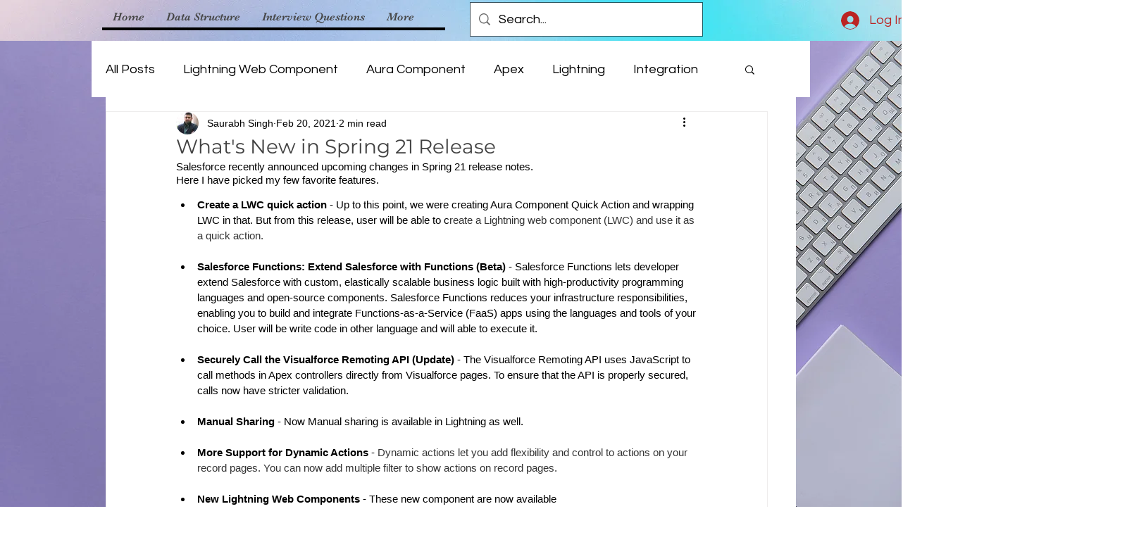

--- FILE ---
content_type: text/html; charset=utf-8
request_url: https://www.google.com/recaptcha/api2/aframe
body_size: 267
content:
<!DOCTYPE HTML><html><head><meta http-equiv="content-type" content="text/html; charset=UTF-8"></head><body><script nonce="Ve4g7BMXK5y-GZpYahMaEA">/** Anti-fraud and anti-abuse applications only. See google.com/recaptcha */ try{var clients={'sodar':'https://pagead2.googlesyndication.com/pagead/sodar?'};window.addEventListener("message",function(a){try{if(a.source===window.parent){var b=JSON.parse(a.data);var c=clients[b['id']];if(c){var d=document.createElement('img');d.src=c+b['params']+'&rc='+(localStorage.getItem("rc::a")?sessionStorage.getItem("rc::b"):"");window.document.body.appendChild(d);sessionStorage.setItem("rc::e",parseInt(sessionStorage.getItem("rc::e")||0)+1);localStorage.setItem("rc::h",'1769141308110');}}}catch(b){}});window.parent.postMessage("_grecaptcha_ready", "*");}catch(b){}</script></body></html>